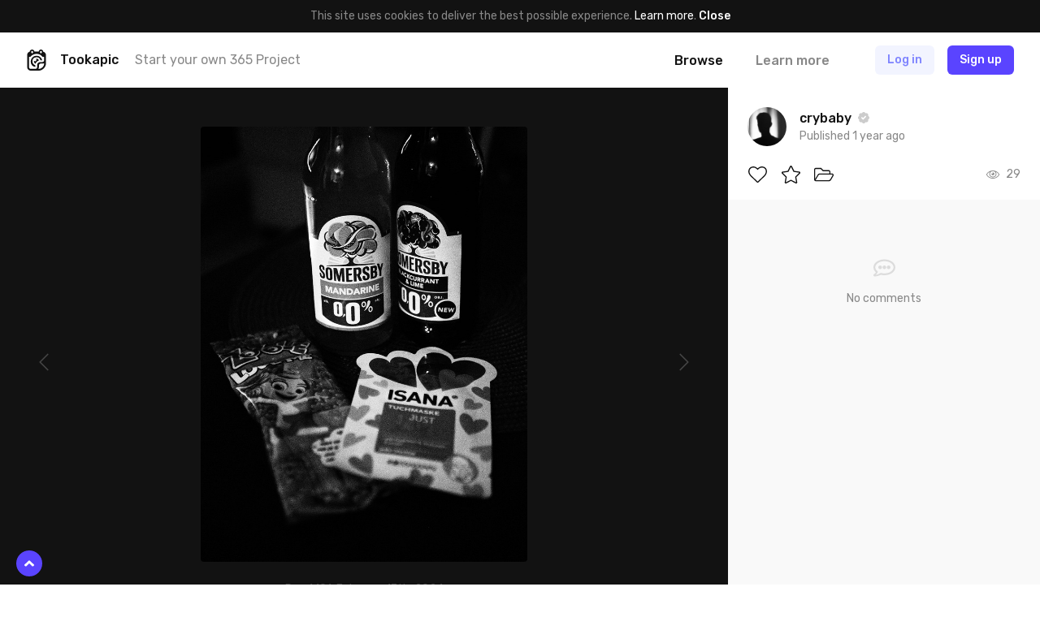

--- FILE ---
content_type: text/html; charset=UTF-8
request_url: https://tookapic.com/photos/942025
body_size: 16132
content:
<!DOCTYPE html>
<html lang="en">
<head>
    <meta charset="utf-8">
<meta name="viewport" content="width=device-width, initial-scale=1, shrink-to-fit=no, user-scalable=no">
<meta name="csrf-token" content="1aaoOGnKHmvocaO33FZuQJaqWyt2if8Ix0dOAGZD" data-turbolinks-track="reload">
<meta name="turbolinks-cache-control" content="no-preview">
<meta name="google-site-verification" content="KBUFbnvGB1P_2RzMxYMkr_d1QdwX5grbdhFq_Uz00i0">
<meta name="turbolinks-auth-reload" content="no" data-turbolinks-track="reload">


            <title>Przeklęte różowe polo - Photo by crybaby - Tookapic</title>
    
<link href="/css/app.css?id=01e94ab705d9e743e99d" rel="stylesheet" data-turbolinks-track="reload">
<link href="https://fonts.googleapis.com/css?family=Rubik:400,500&subset=latin-ext" rel="stylesheet">

<link rel="icon" type="image/x-icon" href="https://tookapic.com/img/favicon@2x.ico" sizes="32x32">
<link rel="icon" type="image/x-icon" href="https://tookapic.com/img/favicon.ico" sizes="16x16">

    <script src="https://cdn.paddle.com/paddle/paddle.js" defer></script>


    <!-- Anti-flicker snippet (recommended)  -->
    <style>.async-hide { opacity: 0 !important} </style>
    <script>(function(a,s,y,n,c,h,i,d,e){s.className+=' '+y;h.start=1*new Date;
    h.end=i=function(){s.className=s.className.replace(RegExp(' ?'+y),'')};
    (a[n]=a[n]||[]).hide=h;setTimeout(function(){i();h.end=null},c);h.timeout=c;
    })(window,document.documentElement,'async-hide','dataLayer',4000,
    {'GTM-T9372ZC':true});</script>

    <script>
        (function(w,d,s,l,i){w[l]=w[l]||[];w[l].push({'gtm.start':
        new Date().getTime(),event:'gtm.js'});var f=d.getElementsByTagName(s)[0],
        j=d.createElement(s),dl=l!='dataLayer'?'&l='+l:'';j.async=true;j.src=
        'https://www.googletagmanager.com/gtm.js?id='+i+dl;f.parentNode.insertBefore(j,f);
        })(window,document,'script','dataLayer','GTM-T9372ZC');
    </script>

            <script>
            !function(f,b,e,v,n,t,s)
            {if(f.fbq)return;n=f.fbq=function(){n.callMethod?
            n.callMethod.apply(n,arguments):n.queue.push(arguments)};
            if(!f._fbq)f._fbq=n;n.push=n;n.loaded=!0;n.version='2.0';
            n.queue=[];t=b.createElement(e);t.async=!0;
            t.src=v;s=b.getElementsByTagName(e)[0];
            s.parentNode.insertBefore(t,s)}(window, document,'script',
            'https://connect.facebook.net/en_US/fbevents.js');

            fbq('init', '302934700288259');
        </script>

        <noscript>
            <img height="1" width="1" style="display:none" src="https://www.facebook.com/tr?id=302934700288259&ev=PageView&noscript=1">
        </noscript>
    
    <script src="//d2wy8f7a9ursnm.cloudfront.net/v5/bugsnag.min.js"></script>

    <script>
        if (typeof bugsnag !== 'undefined') {
            window.bugsnagClient = bugsnag({
                apiKey: '874dd821fbdef98843e77a953342670f',
                autoNotify: false,
                collectUserIp: false,
                releaseStage: 'production'
            });
        }
    </script>

<script src="/js/manifest.js?id=3c768977c2574a34506e" data-turbolinks-track="reload" defer></script>
<script src="/js/vendor.js?id=a7a665e0fbce65ab1834" data-turbolinks-track="reload" defer></script>
<script src="/js/app.js?id=220e82b48feb9c3eb6f3" data-turbolinks-track="reload" data-turbolinks-suppress-warning defer></script>

    <meta property="fb:app_id" content="1498547743710407">

    
    <meta name="description" content="Przeklęte różowe polo is a photo by crybaby - it’s a part of crybaby’s photo journal.">

    <meta property="og:title" content="Przeklęte różowe polo">
    <meta property="og:description" content="Przeklęte różowe polo is a photo by crybaby - it’s a part of crybaby’s photo journal.">

            <meta property="og:image" content="https://cdn.tookapic.com/photos/2024/49/U/3/U3PCGF5oqvwIIO0MrOaRMtcT68vluDxMYVOx1A3d.jpg?q=80&amp;sharp=7&amp;w=1540&amp;s=f59347a5e5f24df584694ae27d2f3470">
        <meta property="og:image:width" content="1540">
        <meta property="og:image:height" content="2053">
    
    <meta property="og:url" content="https://tookapic.com/photos/942025">
    <meta property="og:type" content="website">

    <meta name="twitter:card" content="summary_large_image">
    <meta name="twitter:site" content="@tookapicapp">

            <link rel="prev" href="https://tookapic.com/photos/941809">
    
            <link rel="next" href="https://tookapic.com/photos/942026">
    
            <meta name="robots" content="noindex, follow">
    
<link rel="manifest" href="https://tookapic.com/manifest.json">
<meta name="theme-color" content="#ffffff">

<meta name="mobile-web-app-capable" content="yes">
<meta name="application-name" content="Tookapic">
<link rel="icon" sizes="180x180" href="/img/icons/180x180.png">

<meta name="apple-mobile-web-app-capable" content="yes">
<meta name="apple-mobile-web-app-status-bar-style" content="default">
<meta name="apple-mobile-web-app-title" content="Tookapic">
<link rel="apple-touch-icon" href="/img/icons/180x180.png">

<link href="/img/splashscreens/640x1136.png" media="(device-width: 320px) and (device-height: 568px) and (-webkit-device-pixel-ratio: 2)" rel="apple-touch-startup-image">
<link href="/img/splashscreens/750x1334.png" media="(device-width: 375px) and (device-height: 667px) and (-webkit-device-pixel-ratio: 2)" rel="apple-touch-startup-image">
<link href="/img/splashscreens/1242x2208.png" media="(device-width: 621px) and (device-height: 1104px) and (-webkit-device-pixel-ratio: 3)" rel="apple-touch-startup-image">
<link href="/img/splashscreens/1125x2436.png" media="(device-width: 375px) and (device-height: 812px) and (-webkit-device-pixel-ratio: 3)" rel="apple-touch-startup-image">
<link href="/img/splashscreens/828x1792.png" media="(device-width: 414px) and (device-height: 896px) and (-webkit-device-pixel-ratio: 2)" rel="apple-touch-startup-image">
<link href="/img/splashscreens/1242x2688.png" media="(device-width: 414px) and (device-height: 896px) and (-webkit-device-pixel-ratio: 3)" rel="apple-touch-startup-image">
<link href="/img/splashscreens/1536x2048.png" media="(device-width: 768px) and (device-height: 1024px) and (-webkit-device-pixel-ratio: 2)" rel="apple-touch-startup-image">
<link href="/img/splashscreens/1668x2224.png" media="(device-width: 834px) and (device-height: 1112px) and (-webkit-device-pixel-ratio: 2)" rel="apple-touch-startup-image">
<link href="/img/splashscreens/1668x2388.png" media="(device-width: 834px) and (device-height: 1194px) and (-webkit-device-pixel-ratio: 2)" rel="apple-touch-startup-image">
<link href="/img/splashscreens/2048x2732.png" media="(device-width: 1024px) and (device-height: 1366px) and (-webkit-device-pixel-ratio: 2)" rel="apple-touch-startup-image">

<meta name="msapplication-TileColor" content="#ffffff">
<meta name="msapplication-TileImage" content="/img/icons/180x180.png">

<script>
    if ('serviceWorker' in navigator) {
        navigator.serviceWorker.register('/serviceworker.js', { scope: '.' }).then(function () {
            //
        }, function () {
            //
        })
    }
</script>
</head>
<body class="bg-white text-grey-53 font-sans text-16 leading-normal antialiased auth-guest locale-en env-production page-stories-show" data-controller="lazyload ui gtm">
    
    <div class="px-16 py-10 bg-black text-14 leading-md text-center" data-controller="cookie">
        
        <span>
            This site uses cookies to deliver the best possible experience. <a href="/privacy" class="text-white">Learn more</a>.        </span>

        
        <button type="button" class="button-reset text-white hover:underline font-medium" data-action="click->cookie#close">
            Close        </button>
    </div>

            <div class="container navbar bg-white px-0 md:px-32 z-60 shadow-navbar sticky pin-t md:relative md:shadow-none" data-controller="navbar " id="top">
    
    <div class="bg-black shadow-navbar pin-t pin-x absolute hidden lg:hidden z-1" data-target="navbar.menu">
        <div class="container px-0 flex items-center shadow-navbar-inner">
            
            <button type="button" class="button-reset py-20 text-white text-24 leading-none lg:hidden text-center w-64" data-action="click->navbar#toggle">
                <svg class="icon" xmlns="http://www.w3.org/2000/svg" viewBox="0 0 320 512"><path d="M193.94 256L296.5 153.44l21.15-21.15c3.12-3.12 3.12-8.19 0-11.31l-22.63-22.63c-3.12-3.12-8.19-3.12-11.31 0L160 222.06 36.29 98.34c-3.12-3.12-8.19-3.12-11.31 0L2.34 120.97c-3.12 3.12-3.12 8.19 0 11.31L126.06 256 2.34 379.71c-3.12 3.12-3.12 8.19 0 11.31l22.63 22.63c3.12 3.12 8.19 3.12 11.31 0L160 289.94 262.56 392.5l21.15 21.15c3.12 3.12 8.19 3.12 11.31 0l22.63-22.63c3.12-3.12 3.12-8.19 0-11.31L193.94 256z"/></svg>            </button>

            
            <form method="GET" action="https://tookapic.com/search/photos" accept-charset="UTF-8" class="flex-grow py-16 pr-16" data-controller="search" data-action="submit-&gt;search#onEnterPress">
                <div class="relative">
                    <input type="search" name="q" class="block input input--pill input--invert pl-40" autocomplete="off" data-target="search.queryField" data-action="keyup->search#onKeyUp focus->search#onFocus" value="">

                    <svg class="icon absolute text-14 pin-l pin-y pin-t-center ml-16 text-grey-27" xmlns="http://www.w3.org/2000/svg" viewBox="0 0 512 512"><path d="M508.5 468.9L387.1 347.5c-2.3-2.3-5.3-3.5-8.5-3.5h-13.2c31.5-36.5 50.6-84 50.6-136C416 93.1 322.9 0 208 0S0 93.1 0 208s93.1 208 208 208c52 0 99.5-19.1 136-50.6v13.2c0 3.2 1.3 6.2 3.5 8.5l121.4 121.4c4.7 4.7 12.3 4.7 17 0l22.6-22.6c4.7-4.7 4.7-12.3 0-17zM208 368c-88.4 0-160-71.6-160-160S119.6 48 208 48s160 71.6 160 160-71.6 160-160 160z"/></svg>
                    <div class="search-dropdown bg-white rounded shadow-popover absolute pin-x pin-t-full mt-8 overflow-hidden hidden z-50" data-target="search.suggestions">
                        <div>
                            <a href="https://tookapic.com/search/photos" class="search-dropdown__category button-reset block w-full text-grey-53 hover:no-underline hover:bg-grey-96 py-6 px-16 flex items-center is-selected" data-target="search.category" data-url="https://tookapic.com/search/photos" data-link>
                                <svg class="icon text-14 w-16 mr-8 text-black" xmlns="http://www.w3.org/2000/svg" viewBox="0 0 384 512"><path d="M369.9 97.9L286 14C277 5 264.8-.1 252.1-.1H48C21.5 0 0 21.5 0 48v416c0 26.5 21.5 48 48 48h288c26.5 0 48-21.5 48-48V131.9c0-12.7-5.1-25-14.1-34zM332.1 128H256V51.9l76.1 76.1zM48 464V48h160v104c0 13.3 10.7 24 24 24h104v288H48zm32-48h224V288l-23.5-23.5c-4.7-4.7-12.3-4.7-17 0L176 352l-39.5-39.5c-4.7-4.7-12.3-4.7-17 0L80 352v64zm48-240c-26.5 0-48 21.5-48 48s21.5 48 48 48 48-21.5 48-48-21.5-48-48-48z"/></svg>
                                Search Photos                            </a><!-- /.search-dropdown__category -->
                        </div>

                        <div class="border-t border-grey-90">
                            <a href="https://tookapic.com/search/users" class="search-dropdown__category button-reset block w-full text-grey-53 hover:no-underline hover:bg-grey-96 py-6 px-16 flex items-center " data-target="search.category" data-url="https://tookapic.com/search/users" data-link>
                                <svg class="icon text-14 w-16 mr-8 text-black" xmlns="http://www.w3.org/2000/svg" viewBox="0 0 448 512"><path d="M343.585 224.258C359.218 200.995 368 173.249 368 144 368 64.455 303.513 0 224 0 144.455 0 80 64.487 80 144c0 29.156 8.736 56.926 24.415 80.258C46.277 228.121 0 276.449 0 336v104c0 39.701 32.299 72 72 72h304c39.701 0 72-32.299 72-72V336c0-59.524-46.251-107.878-104.415-111.742zM224 48c53.019 0 96 42.981 96 96s-42.981 96-96 96-96-42.981-96-96 42.981-96 96-96zm176 392c0 13.255-10.745 24-24 24H72c-13.255 0-24-10.745-24-24V336c0-35.346 28.654-64 64-64h45.987a144.076 144.076 0 0 0 132.025 0H336c35.346 0 64 28.654 64 64v104z"/></svg>
                                Search People                            </a><!-- /.search-dropdown__category -->
                        </div>

                        <div class="border-t border-grey-90">
                            <a href="https://tookapic.com/search/galleries" class="search-dropdown__category button-reset block w-full text-grey-53 hover:no-underline hover:bg-grey-96 py-6 px-16 flex items-center " data-target="search.category" data-url="https://tookapic.com/search/galleries" data-link>
                                <svg class="icon text-14 w-16 mr-8 text-black" xmlns="http://www.w3.org/2000/svg" viewBox="0 0 576 512"><path d="M527.943 224H480v-48c0-26.51-21.49-48-48-48H272l-64-64H48C21.49 64 0 85.49 0 112v288c0 26.51 21.49 48 48 48h400a48.001 48.001 0 0 0 40.704-22.56l79.942-128c19.948-31.917-3.038-73.44-40.703-73.44zM54 112h134.118l64 64H426a6 6 0 0 1 6 6v42H152a48 48 0 0 0-41.098 23.202L48 351.449V117.993A5.993 5.993 0 0 1 54 112zm394 288H72l77.234-128H528l-80 128z"/></svg>
                                Search Galleries                            </a><!-- /.search-dropdown__category -->
                        </div>

                        <div class="border-t border-grey-90">
                            <a href="https://tookapic.com/search/talks" class="search-dropdown__category button-reset block w-full text-grey-53 hover:no-underline hover:bg-grey-96 py-6 px-16 flex items-center " data-target="search.category" data-url="https://tookapic.com/search/talks" data-link>
                                <svg class="icon text-14 w-16 mr-8 text-black" xmlns="http://www.w3.org/2000/svg" viewBox="0 0 576 512"><path d="M574.507 443.86c-5.421 21.261-24.57 36.14-46.511 36.14-32.246 0-66.511-9.99-102.1-29.734-50.64 11.626-109.151 7.877-157.96-13.437 41.144-2.919 80.361-12.339 116.331-28.705 16.322-1.22 32.674-4.32 48.631-9.593C454.404 412.365 490.663 432 527.996 432c-32-17.455-43.219-38.958-46.159-58.502 25.443-18.848 46.159-47.183 46.159-81.135 0-10.495-2.383-21.536-7.041-32.467 7.405-25.93 8.656-50.194 5.185-73.938 32.164 30.461 49.856 69.128 49.856 106.405 0 33.893-12.913 65.047-34.976 91.119 2.653 2.038 5.924 4.176 9.962 6.378 19.261 10.508 28.947 32.739 23.525 54zM240.002 80C117.068 80 48.004 152.877 48.004 210.909c0 38.196 24.859 70.072 55.391 91.276-3.527 21.988-16.991 46.179-55.391 65.815 44.8 0 88.31-22.089 114.119-37.653 25.52 7.906 51.883 11.471 77.879 11.471C362.998 341.818 432 268.976 432 210.909 432 152.882 362.943 80 240.002 80m0-48C390.193 32 480 126.026 480 210.909c0 22.745-6.506 46.394-18.816 68.391-11.878 21.226-28.539 40.294-49.523 56.674-21.593 16.857-46.798 30.045-74.913 39.197-29.855 9.719-62.405 14.646-96.746 14.646-24.449 0-48.34-2.687-71.292-8.004C126.311 404.512 85.785 416 48.004 416c-22.18 0-41.472-15.197-46.665-36.761-5.194-21.563 5.064-43.878 24.811-53.976 7.663-3.918 13.324-7.737 17.519-11.294-7.393-7.829-13.952-16.124-19.634-24.844C8.09 264.655.005 238.339.005 210.909.005 126.259 89.508 32 240.002 32z"/></svg>
                                Search Talks                            </a><!-- /.search-dropdown__category -->
                        </div>
                    </div>
                </div>
            </form>
        </div>

        <div class="container px-24 py-12 flex flex-col">
                            
                <a href="https://tookapic.com" class="py-4 text-white font-medium">
                    What is Tookapic?                </a>

                <a href="https://tookapic.com/pages/upgrade" class="py-4 text-white font-medium">
                    Pricing                </a>

                <a href="https://tookapic.com/photos" class="mt-16 py-4 text-grey-53">
                    Browse photos                </a>

                <a href="https://tookapic.com/galleries" class="py-4 text-grey-53">
                    Browse galleries                </a>

                <a href="https://tookapic.com/talks" class="py-4 text-grey-53">
                    Community                </a>
                    </div>
    </div>

    
    <div class="flex items-center justify-between md:hidden">
    
    <button type="button" class="button-reset py-20 text-black text-24 leading-none text-center w-64" data-action="click->navbar#toggle">
        <svg class="icon" xmlns="http://www.w3.org/2000/svg" viewBox="0 0 448 512"><path d="M442 114H6a6 6 0 0 1-6-6V84a6 6 0 0 1 6-6h436a6 6 0 0 1 6 6v24a6 6 0 0 1-6 6zm0 160H6a6 6 0 0 1-6-6v-24a6 6 0 0 1 6-6h436a6 6 0 0 1 6 6v24a6 6 0 0 1-6 6zm0 160H6a6 6 0 0 1-6-6v-24a6 6 0 0 1 6-6h436a6 6 0 0 1 6 6v24a6 6 0 0 1-6 6z"/></svg>    </button>

            
        <div class="flex-grow"></div>

        
        <a href="https://tookapic.com/auth/login" class="flex-none button button--secondary mr-8">
            Log in        </a>

        
        <a href="https://tookapic.com/auth/register" class="flex-none button button--primary mr-16">
            Sign up        </a>
    </div>

    
    <div class="hidden md:flex items-center py-16">
    
    <a href="https://tookapic.com" class="flex-none text-black">
        <svg class="icon text-26" height="32" viewBox="0 0 32 32" width="32" xmlns="http://www.w3.org/2000/svg"><path d="m19.543 31.998h-12.424c-2.934 0-5.338-2.372-5.338-5.275v-18.418c0-2.434 1.561-4.464 3.871-5.025.125-1.81 1.686-3.247 3.527-3.247 1.81 0 3.34 1.218 3.559 2.934h6.524c.219-1.716 1.592-2.965 3.403-2.965 1.872 0 3.246 1.467 3.402 3.278 2.31.561 4.152 2.622 4.152 5.057v12.985c0 5.276-5.338 10.676-10.676 10.676zm0-2.685c3.902 0 7.991-3.995 7.991-7.835v-.842c-.811.53-1.717.686-2.653.686h-2.653s-2.685.156-2.685 2.778v2.623c0 .905-.343 1.779-.874 2.59zm-8.865-25.783c0-.749-.593-1.31-1.343-1.31-.717 0-1.342.561-1.342 1.31v.874c0 .718.625 1.311 1.342 1.311.75 0 1.343-.593 1.343-1.31zm13.298 0c0-.749-.593-1.31-1.311-1.31-.75 0-1.343.561-1.343 1.31v.874c0 .718.593 1.311 1.343 1.311.717 0 1.31-.593 1.31-1.31v-.875zm3.558 7.43h-2.466a11.612 11.612 0 0 0 -18.23 0h-2.372v15.7c0 1.436 1.186 2.653 2.653 2.653h7.117s2.654.032 2.654-2.59v-3.497c0-2.622 2.653-4.276 5.338-4.276h2.653c2.653 0 2.653-2.653 2.653-2.653v-5.338zm-5.619 5.338a6.18 6.18 0 0 0 -12.143 1.685c0 2.747 1.873 5.12 4.464 5.869v2.715a8.803 8.803 0 0 1 -7.117-8.584 8.834 8.834 0 0 1 17.45-1.685zm-9.926 1.685c0-.374.093-.718.187-1.061a1.998 1.998 0 0 0 3.59-1.155c0-.656-.312-1.218-.812-1.592a3.996 3.996 0 0 1 4.776 2.372c-2.622.78-4.65 2.685-5.275 5.057-1.436-.593-2.466-1.998-2.466-3.62z"/></svg>    </a>

            <div class="w-full ml-16 mr-8 flex items-center min-w-0">
            <div class="text-black font-medium">
                Tookapic
            </div>

            <div class="hidden lg:block ml-20 truncate">
                <a href="https://tookapic.com/auth/register" class="text-inherit">
                    Start your own 365 Project                </a>
            </div>
        </div>
    
    
    <div class="flex flex-none items-center -mx-16">
                    
            <div class="ml-8" data-controller="dropdown">
                 <a href="https://tookapic.com/photos" class="block py-4 px-16 leading-sm font-medium text-black hover:no-underline" data-target="dropdown.trigger" data-action="dropdown#toggle">
                    Browse                </a>

                <div class="absolute z-50 bg-black-95 rounded whitespace-no-wrap min-w-128 shadow-sm hidden" data-target="dropdown.menu">
    <div class="flex flex-col text-left py-12 text-16 leading-lg">
    <a href="https://tookapic.com/photos" class="px-28 lg:px-16 py-8 lg:py-1 hover:no-underline hover:bg-white-15 text-white font-medium hover:no-underline ">
    Photos
</a>

                        <a href="https://tookapic.com/galleries" class="px-28 lg:px-16 py-8 lg:py-1 hover:no-underline hover:bg-white-15 text-white hover:no-underline ">
    Galleries
</a>

                        <a href="https://tookapic.com/talks" class="px-28 lg:px-16 py-8 lg:py-1 hover:no-underline hover:bg-white-15 text-white hover:no-underline ">
    Community
</a>
</div>
</div>
            </div>

            
            <a href="https://tookapic.com" class="block py-4 px-16 ml-8 leading-sm font-medium text-grey-53 hover:text-black hover:no-underline">
                Learn more            </a>
            </div>

    
    <div class="flex flex-none items-center justify-start ml-32 lg:ml-24 lg:ml-48 flex-grow">
                    <a href="https://tookapic.com/auth/login" class="button button--secondary hidden sm:block md:ml-8 mr-16">
                Log in            </a>

            <a href="https://tookapic.com/auth/login" class="leading-xl sm:hidden mr-24">
                <svg class="icon text-22 align-middle text-black" xmlns="http://www.w3.org/2000/svg" viewBox="0 0 448 512"><path d="M331.328 240C355.031 213.566 368 179.781 368 144 368 64.417 303.596 0 224 0 144.417 0 80 64.404 80 144c0 35.781 12.969 69.566 36.672 96C44.863 240 0 293.844 0 352v116c0 24.262 19.738 44 44 44h360c24.262 0 44-19.738 44-44V352c0-58.421-45.117-112-116.672-112zM224 32c61.856 0 112 50.144 112 112s-50.144 112-112 112-112-50.144-112-112S162.144 32 224 32zm192 436c0 6.627-5.373 12-12 12H44c-6.627 0-12-5.373-12-12V352c0-44.183 35.817-80 80-80h45.898c41.196 21.333 90.958 21.359 132.204 0H336c44.183 0 80 35.817 80 80v116z"/></svg>            </a>

            <a href="https://tookapic.com/auth/register" class="button button--primary">
                Sign up            </a><!-- /.button -->
            </div>
</div>

    
    </div><!-- /.navbar -->
    
    
         <div class="story lg:flex" data-controller="comments story story-galleries translations" data-commentable="story:942025" data-story-id="942025" data-action="gallery:success->story#reloadGalleries">
        
        <div class="shadow-navbar flex justify-between items-center lg:hidden px-16 md:px-32 py-8 md:py-16 relative z-1">
            
            <div class="flex items-center min-w-0">
                
                <div class="flex-none">
                    <div class="avatar">
                        <img src="data:image/svg+xml;charset=utf-8,%3Csvg xmlns%3D'http%3A%2F%2Fwww.w3.org%2F2000%2Fsvg' width%3D'32' height%3D'32'%2F%3E" width="32" height="32" alt="" class="avatar__photo" data-src="https://cdn.tookapic.com/avatars/2024/279/i/v/ivEyGTxNaYWPSjMZn97jlZlMcTEIyKvxtoe9Kh5l.jpg?fit=crop-center&amp;h=128&amp;q=85&amp;sharp=3&amp;w=128&amp;s=e974a942c754fc660ac1bf9720cf6639" data-target="lazyload.image" data-default-src="https://tookapic.com/img/avatars/default.svg">
                    </div><!-- /.avatar -->
                </div>

                
                <div class="ml-16 min-w-0 truncate">
                    <a href="https://tookapic.com/crybaby" class="font-medium text-black block text-14 leading-md">
                        <span class="block truncate">crybaby</span>
                    </a>
                </div>

                
                                    <div class="flex-none leading-none ml-8" >
                        <svg class="icon text-14 text-grey-80" xmlns="http://www.w3.org/2000/svg" viewBox="0 0 512 512"><path d="M512 256c0-37.7-23.7-69.9-57.1-82.4 14.7-32.4 8.8-71.9-17.9-98.6-26.7-26.7-66.2-32.6-98.6-17.9C325.9 23.7 293.7 0 256 0s-69.9 23.7-82.4 57.1c-32.4-14.7-72-8.8-98.6 17.9-26.7 26.7-32.6 66.2-17.9 98.6C23.7 186.1 0 218.3 0 256s23.7 69.9 57.1 82.4c-14.7 32.4-8.8 72 17.9 98.6 26.6 26.6 66.1 32.7 98.6 17.9 12.5 33.3 44.7 57.1 82.4 57.1s69.9-23.7 82.4-57.1c32.6 14.8 72 8.7 98.6-17.9 26.7-26.7 32.6-66.2 17.9-98.6 33.4-12.5 57.1-44.7 57.1-82.4zm-144.8-44.25L236.16 341.74c-4.31 4.28-11.28 4.25-15.55-.06l-75.72-76.33c-4.28-4.31-4.25-11.28.06-15.56l26.03-25.82c4.31-4.28 11.28-4.25 15.56.06l42.15 42.49 97.2-96.42c4.31-4.28 11.28-4.25 15.55.06l25.82 26.03c4.28 4.32 4.26 11.29-.06 15.56z"/></svg>                    </div>
                            </div>

            
            <div class="ml-16 flex items-center flex-none text-12 leading-sm">
                
                
                <time datetime="2024-02-18T18:46:35+00:00" title="2024-02-18T18:46:35+00:00">
                                            <span class="sm:hidden">
                            Feb 18th, 2024
                        </span>

                        <span class="hidden sm:block">
                            February 18th, 2024
                        </span>
                                    </time>
            </div>
        </div>

        
        <div class="flex-grow lg:overflow-y-scroll" data-controller="lazyload" data-lazyload-root-selector="#story-details" id="story-details">
            <div class="bg-black lg:py-48">
                <div class="flex justify-between items-stretch">
                    
                    <div class="flex-none hidden lg:flex items-center">
                                                    <a href="https://tookapic.com/photos/942026" class="flex items-center text-grey-27 hover:text-grey-53 text-24 leading-none p-48 h-full" data-shortcut="left">
                                <svg class="icon" xmlns="http://www.w3.org/2000/svg" viewBox="0 0 256 512"><path d="M238.475 475.535l7.071-7.07c4.686-4.686 4.686-12.284 0-16.971L50.053 256 245.546 60.506c4.686-4.686 4.686-12.284 0-16.971l-7.071-7.07c-4.686-4.686-12.284-4.686-16.97 0L10.454 247.515c-4.686 4.686-4.686 12.284 0 16.971l211.051 211.05c4.686 4.686 12.284 4.686 16.97-.001z"/></svg>                            </a>
                                            </div>

                    
                    <div class="container w-full p-0 text-center">
                        
                        <div class="story__photo text-center">
                            <div class="lg:inline-block align-top md:rounded overflow-hidden relative " style="background: #0E0E0E;">
                                                                    
                                    <img src="data:image/svg+xml;charset=utf-8,%3Csvg xmlns%3D'http%3A%2F%2Fwww.w3.org%2F2000%2Fsvg' width%3D'770' height%3D'1027'%2F%3E" width="770" height="1027" alt="" class="w-full lg:w-auto align-top cursor-zoom-in" data-src="https://cdn.tookapic.com/photos/2024/49/U/3/U3PCGF5oqvwIIO0MrOaRMtcT68vluDxMYVOx1A3d.jpg?q=90&amp;sharp=3&amp;w=770&amp;s=6c792d154562f08e6168a38efa053de1|https://cdn.tookapic.com/photos/2024/49/U/3/U3PCGF5oqvwIIO0MrOaRMtcT68vluDxMYVOx1A3d.jpg?q=80&amp;sharp=7&amp;w=1540&amp;s=f59347a5e5f24df584694ae27d2f3470" data-target="lazyload.image" data-controller="modal-trigger" data-selector="[data-modal='story.lightbox']">

                                    
                                                                                                                                                                            </div>
                        </div><!-- /.story__photo -->

                        <div class="hidden lg:block mt-24 text-14 leading-md text-grey-27">
                                                            Day 1,101, February 17th, 2024                                                    </div>
                    </div><!-- /.container -->

                    
                    <div class="flex-none hidden lg:flex items-center">
                                                    <a href="https://tookapic.com/photos/941809" class="flex items-center text-grey-27 hover:text-grey-53 text-24 leading-none p-48 h-full" data-shortcut="right">
                                <svg class="icon" xmlns="http://www.w3.org/2000/svg" viewBox="0 0 256 512"><path d="M17.525 36.465l-7.071 7.07c-4.686 4.686-4.686 12.284 0 16.971L205.947 256 10.454 451.494c-4.686 4.686-4.686 12.284 0 16.971l7.071 7.07c4.686 4.686 12.284 4.686 16.97 0l211.051-211.05c4.686-4.686 4.686-12.284 0-16.971L34.495 36.465c-4.686-4.687-12.284-4.687-16.97 0z"/></svg>                            </a>
                                            </div>
                </div>

                
                <div class="lg:mt-48 overflow-x-auto hide-scrollbar">
                    <div class="flex md:justify-center -mx-4 md:-mx-12 py-16 lg:py-0 text-center">
    
    <div class="group flex-none content-box w-72 pl-16 pr-4 md:px-12">
        <div class="overflow-hidden rounded-2">
                            <div class=" lg:opacity-50 group-hover:opacity-100 transition-opacity" style="background: #BDBDBD;">
    <a href="https://tookapic.com/photos/941809" class="block relative overflow-hidden">
                    
                            <img src="data:image/svg+xml;charset=utf-8,%3Csvg xmlns%3D'http%3A%2F%2Fwww.w3.org%2F2000%2Fsvg' width%3D'225' height%3D'300'%2F%3E" width="225" height="300" alt="" class="block w-full h-auto absolute pin-x pin-t-center lg:filter-grayscale group-hover:filter-none transition-filter" data-src="https://cdn.tookapic.com/photos/2024/47/c/N/cN6FSpIx3ucPk9q1bZu07wYfgbhGhhxe3NYaFlNF.jpg?h=300&amp;q=90&amp;sharp=5&amp;s=738f6fafef8df8f1e091f1f02559d3dd" data-target="lazyload.image">
                    
        <img src="data:image/svg+xml;charset=utf-8,%3Csvg xmlns%3D'http%3A%2F%2Fwww.w3.org%2F2000%2Fsvg' width%3D'72' height%3D'72'%2F%3E" width="72" height="72" alt="" class="block w-full h-auto invisible">
    </a>
</div>
                    </div>

        <div class="text-12 leading-sm truncate mt-16 lg:opacity-0 group-hover:opacity-100">
            Yesterday        </div>
    </div>

    
    <div class="group flex-none content-box w-72 px-4 md:px-12">
        <div class="overflow-hidden rounded-2">
                            <div class=" lg:opacity-50 group-hover:opacity-100 transition-opacity" style="background: #292929;">
    <a href="https://tookapic.com/photos/941400" class="block relative overflow-hidden">
                    
                            <img src="data:image/svg+xml;charset=utf-8,%3Csvg xmlns%3D'http%3A%2F%2Fwww.w3.org%2F2000%2Fsvg' width%3D'225' height%3D'300'%2F%3E" width="225" height="300" alt="" class="block w-full h-auto absolute pin-x pin-t-center lg:filter-grayscale group-hover:filter-none transition-filter" data-src="https://cdn.tookapic.com/photos/2024/42/A/e/AeElHGg8kry70ApwwSVKeyaZ9ZHCbzXqhyIc5AAc.jpg?h=300&amp;q=90&amp;sharp=5&amp;s=ce1acf13b01f45f2df628ff91bb3a2c6" data-target="lazyload.image">
                    
        <img src="data:image/svg+xml;charset=utf-8,%3Csvg xmlns%3D'http%3A%2F%2Fwww.w3.org%2F2000%2Fsvg' width%3D'72' height%3D'72'%2F%3E" width="72" height="72" alt="" class="block w-full h-auto invisible">
    </a>
</div>
                    </div>

        <div class="text-12 leading-sm truncate mt-16 lg:opacity-0 group-hover:opacity-100">
            Week        </div>
    </div>

    
    <div class="group flex-none content-box w-72 px-4 md:px-12">
        <div class="overflow-hidden rounded-2">
                            <div class=" lg:opacity-50 group-hover:opacity-100 transition-opacity" style="background: #3C3C3C;">
    <a href="https://tookapic.com/photos/939086" class="block relative overflow-hidden">
                    
                            <img src="data:image/svg+xml;charset=utf-8,%3Csvg xmlns%3D'http%3A%2F%2Fwww.w3.org%2F2000%2Fsvg' width%3D'225' height%3D'300'%2F%3E" width="225" height="300" alt="" class="block w-full h-auto absolute pin-x pin-t-center lg:filter-grayscale group-hover:filter-none transition-filter" data-src="https://cdn.tookapic.com/photos/2024/18/u/d/udevDUOQ8CR4ICsaLnZX0YjRwqcqZswMVKBzOOnM.jpg?h=300&amp;q=90&amp;sharp=5&amp;s=2b25a0787ad04a71ff86510498b50a5f" data-target="lazyload.image">
                    
        <img src="data:image/svg+xml;charset=utf-8,%3Csvg xmlns%3D'http%3A%2F%2Fwww.w3.org%2F2000%2Fsvg' width%3D'72' height%3D'72'%2F%3E" width="72" height="72" alt="" class="block w-full h-auto invisible">
    </a>
</div>
                    </div>

        <div class="text-12 leading-sm truncate mt-16 lg:opacity-0 group-hover:opacity-100">
            Month        </div>
    </div>

    
    <div class="group flex-none content-box w-72 px-4 md:px-12">
        <div class="overflow-hidden rounded-2">
                            <div class=" lg:opacity-50 group-hover:opacity-100 transition-opacity" style="background: #373737;">
    <a href="https://tookapic.com/photos/913651" class="block relative overflow-hidden">
                    
                            <img src="data:image/svg+xml;charset=utf-8,%3Csvg xmlns%3D'http%3A%2F%2Fwww.w3.org%2F2000%2Fsvg' width%3D'225' height%3D'300'%2F%3E" width="225" height="300" alt="" class="block w-full h-auto absolute pin-x pin-t-center lg:filter-grayscale group-hover:filter-none transition-filter" data-src="https://cdn.tookapic.com/photos/2023/49/s/G/sGIVMZMPBDqzMROb0lSjcuFuUqqfjrEGCgRdqXiF.jpg?h=300&amp;q=90&amp;sharp=5&amp;s=8d3db9d494272b1ecb1aaec7a645f075" data-target="lazyload.image">
                    
        <img src="data:image/svg+xml;charset=utf-8,%3Csvg xmlns%3D'http%3A%2F%2Fwww.w3.org%2F2000%2Fsvg' width%3D'72' height%3D'72'%2F%3E" width="72" height="72" alt="" class="block w-full h-auto invisible">
    </a>
</div>
                    </div>

        <div class="text-12 leading-sm truncate mt-16 lg:opacity-0 group-hover:opacity-100">
            1 year        </div>
    </div>

    
    <div class="group flex-none content-box w-72 px-4 md:px-12">
        <div class="overflow-hidden rounded-2">
                            <div class=" lg:opacity-50 group-hover:opacity-100 transition-opacity" style="background: #190E07;">
    <a href="https://tookapic.com/photos/886961" class="block relative overflow-hidden">
                    
                            <img src="data:image/svg+xml;charset=utf-8,%3Csvg xmlns%3D'http%3A%2F%2Fwww.w3.org%2F2000%2Fsvg' width%3D'400' height%3D'300'%2F%3E" width="400" height="300" alt="" class="block w-auto h-full max-w-none absolute pin-y pin-l-center lg:filter-grayscale group-hover:filter-none transition-filter" data-src="https://cdn.tookapic.com/photos/2022/49/9/P/9P68hoKCCyllD70yfqLF7F2fk1Wj87dx070ul6nq.jpg?h=300&amp;q=90&amp;sharp=5&amp;s=b1180c420e79a95b601f4ebee51cf830" data-target="lazyload.image">
                    
        <img src="data:image/svg+xml;charset=utf-8,%3Csvg xmlns%3D'http%3A%2F%2Fwww.w3.org%2F2000%2Fsvg' width%3D'72' height%3D'72'%2F%3E" width="72" height="72" alt="" class="block w-full h-auto invisible">
    </a>
</div>
                    </div>

        <div class="text-12 leading-sm truncate mt-16 lg:opacity-0 group-hover:opacity-100">
            2 years        </div>
    </div>

    
    <div class="group flex-none content-box w-72 pl-4 pr-16 md:px-12">
        <div class="overflow-hidden rounded-2">
                            <div class=" lg:opacity-50 group-hover:opacity-100 transition-opacity" style="background: #CDCDCD;">
    <a href="https://tookapic.com/photos/845221" class="block relative overflow-hidden">
                    
                            <img src="data:image/svg+xml;charset=utf-8,%3Csvg xmlns%3D'http%3A%2F%2Fwww.w3.org%2F2000%2Fsvg' width%3D'225' height%3D'300'%2F%3E" width="225" height="300" alt="" class="block w-full h-auto absolute pin-x pin-t-center lg:filter-grayscale group-hover:filter-none transition-filter" data-src="https://cdn.tookapic.com/photos/2021/49/P/M/PM9d1NfVpxFe6JlkEryuXof917l7LkLxBDFizNkE.jpg?h=300&amp;q=90&amp;sharp=5&amp;s=fe08908a688a631becbce67e2f05d3c8" data-target="lazyload.image">
                    
        <img src="data:image/svg+xml;charset=utf-8,%3Csvg xmlns%3D'http%3A%2F%2Fwww.w3.org%2F2000%2Fsvg' width%3D'72' height%3D'72'%2F%3E" width="72" height="72" alt="" class="block w-full h-auto invisible">
    </a>
</div>
                    </div>

        <div class="text-12 leading-sm truncate mt-16 lg:opacity-0 group-hover:opacity-100">
            3 years        </div>
    </div>
</div>
                </div>
            </div>

            <div class="container md:max-w-552 py-16 md:py-32 lg:py-48 relative shadow-footer md:shadow-none">
                
                <div class="flex lg:hidden items-center justify-between mb-16 lg:mb-24">
                    
                    <div class="flex items-center text-12 leading-sm lg:text-14 lg:leading-md">
                        
                                                    <div class="mr-8 text-grey-53">
                                Day 1,101                            </div>
                        
                        
                        <time class="lg:hidden" datetime="2024-02-17T22:31:50+00:00" title="2024-02-17T22:31:50+00:00">
                            <span class="sm:hidden">
                                Feb 17th, 2024
                            </span>

                            <span class="hidden sm:block">
                                February 17th, 2024
                            </span>
                        </time>
                    </div>

                    
                    <div class="flex lg:hidden">
                        <div class="flex items-center -mx-8">
    
            <div class="px-8 leading-none">
            <a href="https://tookapic.com/auth/register" class="inline-flex align-top" >
                <svg class="icon text-black text-22" xmlns="http://www.w3.org/2000/svg" viewBox="0 0 576 512"><path d="M403.7 24c-42.8 0-83.9 25.7-115.7 54.7C256.2 49.8 215.1 24 172.3 24 80.8 24 24 80.6 24 171.7c0 73.2 62.4 132.4 68.1 137.7l170.3 168.2c14.1 13.9 37.1 14 51.2 0l170.2-167.8.5-.5c15.9-15.5 67.7-71.1 67.7-137.6C552 80.6 495.2 24 403.7 24zm57.7 263L291.2 454.7c-1.8 1.8-4.5 1.8-6.3 0L114.3 286.4C85.8 259.6 56 214 56 171.7 56 98.2 98.4 56 172.3 56c45.1 0 85.4 37 115.7 67.4C303.8 107.6 351.7 56 403.7 56 477.6 56 520 98.2 520 171.7c0 42.4-28.2 85.2-58.6 115.3z"/></svg>            </a>
        </div>
    
    
            <div class="px-8 leading-none">
            <a href="https://tookapic.com/auth/register" class="inline-flex align-top" >
                <svg class="icon text-22 text-black" xmlns="http://www.w3.org/2000/svg" viewBox="0 0 576 512"><path d="M528.1 171.5L382 150.2 316.7 17.8c-11.7-23.6-45.6-23.9-57.4 0L194 150.2 47.9 171.5c-26.2 3.8-36.7 36.1-17.7 54.6l105.7 103-25 145.5c-4.5 26.3 23.2 46 46.4 33.7L288 439.6l130.7 68.7c23.2 12.2 50.9-7.4 46.4-33.7l-25-145.5 105.7-103c19-18.5 8.5-50.8-17.7-54.6zM405.8 317.9l27.8 162L288 403.5 142.5 480l27.8-162L52.5 203.1l162.7-23.6L288 32l72.8 147.5 162.7 23.6-117.7 114.8z"/></svg>            </a>
        </div>
    
    
    <div class="px-8 leading-none">
                    <a href="https://tookapic.com/auth/register" class="inline-flex align-top" >
                <svg class="icon text-22 text-black" xmlns="http://www.w3.org/2000/svg" viewBox="0 0 576 512"><path d="M527.95 224H480v-48c0-26.51-21.49-48-48-48H272l-64-64H48C21.49 64 0 85.49 0 112v288c0 26.51 21.49 48 48 48h385.057c28.068 0 54.135-14.733 68.599-38.84l67.453-112.464C588.24 264.812 565.285 224 527.95 224zM48 96h146.745l64 64H432c8.837 0 16 7.163 16 16v48H171.177c-28.068 0-54.135 14.733-68.599 38.84L32 380.47V112c0-8.837 7.163-16 16-16zm493.695 184.232l-67.479 112.464A47.997 47.997 0 0 1 433.057 416H44.823l82.017-136.696A48 48 0 0 1 168 256h359.975c12.437 0 20.119 13.568 13.72 24.232z"/></svg>            </a>
            </div>

    
    
    
    </div>
                    </div>
                </div>

                
                                    <div class="font-medium text-black mb-8 md:mb-16 ">
                                                    <h1 class="story__title text-14 md:text-16 lg:text-18 leading-normal" data-target="translations.title">
                                Przeklęte różowe polo
                            </h1><!-- /.story__title -->
                                            </div>
                
                
                                    <div class="wysiwyg wysiwyg--story mb-8 sm:mb-16" data-target="translations.body">
                        
                    </div><!-- /.wysiwyg -->
                
                
                
                <div class="flex lg:hidden flex-wrap -mx-8 text-12 leading-sm lg:text-14 lg:leading-md">
                    
                    
                    
                    
                    
                    
                    
                    <div class="flex lg:hidden items-center px-8">
                        <svg class="icon text-14 lg:text-16" xmlns="http://www.w3.org/2000/svg" viewBox="0 0 576 512"><path d="M569.354 231.631C512.969 135.948 407.808 72 288 72 168.14 72 63.004 135.994 6.646 231.63a47.999 47.999 0 0 0 0 48.739C63.032 376.053 168.192 440 288 440c119.86 0 224.996-63.994 281.354-159.631a48.002 48.002 0 0 0 0-48.738zM416 228c0 68.483-57.308 124-128 124s-128-55.517-128-124 57.308-124 128-124 128 55.517 128 124zm125.784 36.123C489.837 352.277 393.865 408 288 408c-106.291 0-202.061-56.105-253.784-143.876a16.006 16.006 0 0 1 0-16.247c29.072-49.333 73.341-90.435 127.66-115.887C140.845 158.191 128 191.568 128 228c0 85.818 71.221 156 160 156 88.77 0 160-70.178 160-156 0-36.411-12.833-69.794-33.875-96.01 53.76 25.189 98.274 66.021 127.66 115.887a16.006 16.006 0 0 1-.001 16.246zM224 224c0-10.897 2.727-21.156 7.53-30.137v.02c0 14.554 11.799 26.353 26.353 26.353 14.554 0 26.353-11.799 26.353-26.353s-11.799-26.353-26.353-26.353h-.02c8.981-4.803 19.24-7.53 30.137-7.53 35.346 0 64 28.654 64 64s-28.654 64-64 64-64-28.654-64-64z"/></svg>
                        <span class="ml-8">
                            29
                        </span>
                    </div>
                </div>

                
                <div class="hidden lg:block">
                    <div class="mt-24 md:mt-48 hidden" data-controller="content-loader" data-content-loader-url="https://tookapic.com/photos/942025/galleries?summary=1" data-target="story.galleries"></div>
                </div>

                
                <div class="hidden lg:block mt-48">
                    <div class="text-14 leading-md lg:text-18 lg:leading-sm text-black font-medium mb-16 lg:mb-24">
        EXIF data    </div>

    
    <div class="flex flex-wrap -mx-8 -my-8 lg:-my-12 break-words">
        
                    <div class="p-8 lg:py-12 w-1/2 md:w-1/3">
                <div class="text-12 lg:text-14 leading-md lg:mb-8">
                    Brand                </div>

                <div class="text-14 lg:text-16 text-black">
                    OLYMPUS CORPORATION
                </div>
            </div>
        
        
                    <div class="p-8 lg:py-12 w-1/2 md:w-1/3">
                <div class="text-12 lg:text-14 leading-md lg:mb-8">
                    Model                </div>

                <div class="text-14 lg:text-16 text-black">
                    E-M10MarkII
                </div>
            </div>
        
        
                    <div class="p-8 lg:py-12 w-1/2 md:w-1/3">
                <div class="text-12 lg:text-14 leading-md lg:mb-8">
                    Aperture                </div>

                <div class="text-14 lg:text-16 text-black">
                    ƒ/1.7
                </div>
            </div>
        
        
                    <div class="p-8 lg:py-12 w-1/2 md:w-1/3">
                <div class="text-12 lg:text-14 leading-md lg:mb-8">
                    Focal length                </div>

                <div class="text-14 lg:text-16 text-black">
                    25mm
                </div>
            </div>
        
        
                    <div class="p-8 lg:py-12 w-1/2 md:w-1/3">
                <div class="text-12 lg:text-14 leading-md lg:mb-8">
                    Shutter speed                </div>

                <div class="text-14 lg:text-16 text-black">
                    1/80s
                </div>
            </div>
        
        
                    <div class="p-8 lg:py-12 w-1/2 md:w-1/3">
                <div class="text-12 lg:text-14 leading-md lg:mb-8">
                    ISO                </div>

                <div class="text-14 lg:text-16 text-black">
                    1600
                </div>
            </div>
            </div>
                </div>
            </div><!-- /.container -->
        </div>

        
        <div class="flex-none lg:w-384 lg:flex flex-col lg:overflow-hidden">
            
            <div class="flex-none relative p-16 md:p-24 story__meta z-1 hidden lg:block" data-target="story.meta">
                <div class="flex items-center">
                    
                    <div class="flex-none">
                        <div class="avatar" id="story-avatar-18763" data-turbolinks-permanent>
                            <img src="data:image/svg+xml;charset=utf-8,%3Csvg xmlns%3D'http%3A%2F%2Fwww.w3.org%2F2000%2Fsvg' width%3D'48' height%3D'48'%2F%3E" width="48" height="48" alt="" class="avatar__photo" data-src="https://cdn.tookapic.com/avatars/2024/279/i/v/ivEyGTxNaYWPSjMZn97jlZlMcTEIyKvxtoe9Kh5l.jpg?fit=crop-center&amp;h=128&amp;q=85&amp;sharp=3&amp;w=128&amp;s=e974a942c754fc660ac1bf9720cf6639" data-target="lazyload.image" data-default-src="https://tookapic.com/img/avatars/default.svg">
                        </div><!-- /.avatar -->
                    </div>

                    
                    <div class="ml-16 flex-grow min-w-0">
                        <div class="flex items-center">
                            
                            <div class="text-16 min-w-0">
                                <a href="https://tookapic.com/crybaby" class="text-black font-medium block truncate">
                                    <span class="block">crybaby</span>
                                </a>
                            </div>

                            
                                                            <div class="flex-none leading-none ml-8" >
                                    <svg class="icon text-14 text-grey-80" xmlns="http://www.w3.org/2000/svg" viewBox="0 0 512 512"><path d="M512 256c0-37.7-23.7-69.9-57.1-82.4 14.7-32.4 8.8-71.9-17.9-98.6-26.7-26.7-66.2-32.6-98.6-17.9C325.9 23.7 293.7 0 256 0s-69.9 23.7-82.4 57.1c-32.4-14.7-72-8.8-98.6 17.9-26.7 26.7-32.6 66.2-17.9 98.6C23.7 186.1 0 218.3 0 256s23.7 69.9 57.1 82.4c-14.7 32.4-8.8 72 17.9 98.6 26.6 26.6 66.1 32.7 98.6 17.9 12.5 33.3 44.7 57.1 82.4 57.1s69.9-23.7 82.4-57.1c32.6 14.8 72 8.7 98.6-17.9 26.7-26.7 32.6-66.2 17.9-98.6 33.4-12.5 57.1-44.7 57.1-82.4zm-144.8-44.25L236.16 341.74c-4.31 4.28-11.28 4.25-15.55-.06l-75.72-76.33c-4.28-4.31-4.25-11.28.06-15.56l26.03-25.82c4.31-4.28 11.28-4.25 15.56.06l42.15 42.49 97.2-96.42c4.31-4.28 11.28-4.25 15.55.06l25.82 26.03c4.28 4.32 4.26 11.29-.06 15.56z"/></svg>                                </div>
                            
                            
                                                    </div>

                        
                        <div class="text-14 leading-md truncate">
                            <time datetime="2024-02-18T18:46:35+00:00" title="2024-02-18T18:46:35+00:00">
                                Published 1 year ago                            </time>
                        </div>
                    </div>

                                    </div>

                <div class="flex items-center justify-between mt-24 -mb-4">
                    
                    <div class="flex items-center -mx-8">
    
            <div class="px-8 leading-none">
            <a href="https://tookapic.com/auth/register" class="inline-flex align-top" >
                <svg class="icon text-black text-22" xmlns="http://www.w3.org/2000/svg" viewBox="0 0 576 512"><path d="M403.7 24c-42.8 0-83.9 25.7-115.7 54.7C256.2 49.8 215.1 24 172.3 24 80.8 24 24 80.6 24 171.7c0 73.2 62.4 132.4 68.1 137.7l170.3 168.2c14.1 13.9 37.1 14 51.2 0l170.2-167.8.5-.5c15.9-15.5 67.7-71.1 67.7-137.6C552 80.6 495.2 24 403.7 24zm57.7 263L291.2 454.7c-1.8 1.8-4.5 1.8-6.3 0L114.3 286.4C85.8 259.6 56 214 56 171.7 56 98.2 98.4 56 172.3 56c45.1 0 85.4 37 115.7 67.4C303.8 107.6 351.7 56 403.7 56 477.6 56 520 98.2 520 171.7c0 42.4-28.2 85.2-58.6 115.3z"/></svg>            </a>
        </div>
    
    
            <div class="px-8 leading-none">
            <a href="https://tookapic.com/auth/register" class="inline-flex align-top" >
                <svg class="icon text-22 text-black" xmlns="http://www.w3.org/2000/svg" viewBox="0 0 576 512"><path d="M528.1 171.5L382 150.2 316.7 17.8c-11.7-23.6-45.6-23.9-57.4 0L194 150.2 47.9 171.5c-26.2 3.8-36.7 36.1-17.7 54.6l105.7 103-25 145.5c-4.5 26.3 23.2 46 46.4 33.7L288 439.6l130.7 68.7c23.2 12.2 50.9-7.4 46.4-33.7l-25-145.5 105.7-103c19-18.5 8.5-50.8-17.7-54.6zM405.8 317.9l27.8 162L288 403.5 142.5 480l27.8-162L52.5 203.1l162.7-23.6L288 32l72.8 147.5 162.7 23.6-117.7 114.8z"/></svg>            </a>
        </div>
    
    
    <div class="px-8 leading-none">
                    <a href="https://tookapic.com/auth/register" class="inline-flex align-top" >
                <svg class="icon text-22 text-black" xmlns="http://www.w3.org/2000/svg" viewBox="0 0 576 512"><path d="M527.95 224H480v-48c0-26.51-21.49-48-48-48H272l-64-64H48C21.49 64 0 85.49 0 112v288c0 26.51 21.49 48 48 48h385.057c28.068 0 54.135-14.733 68.599-38.84l67.453-112.464C588.24 264.812 565.285 224 527.95 224zM48 96h146.745l64 64H432c8.837 0 16 7.163 16 16v48H171.177c-28.068 0-54.135 14.733-68.599 38.84L32 380.47V112c0-8.837 7.163-16 16-16zm493.695 184.232l-67.479 112.464A47.997 47.997 0 0 1 433.057 416H44.823l82.017-136.696A48 48 0 0 1 168 256h359.975c12.437 0 20.119 13.568 13.72 24.232z"/></svg>            </a>
            </div>

    
    
    
    </div>

                    
                    <div class="text-14 leading-none flex -mr-8 cursor-default">
                        
                        
                        
                        <div class="flex items-center px-8" >
                            <svg class="icon" xmlns="http://www.w3.org/2000/svg" viewBox="0 0 576 512"><path d="M569.354 231.631C512.969 135.948 407.808 72 288 72 168.14 72 63.004 135.994 6.646 231.63a47.999 47.999 0 0 0 0 48.739C63.032 376.053 168.192 440 288 440c119.86 0 224.996-63.994 281.354-159.631a48.002 48.002 0 0 0 0-48.738zM416 228c0 68.483-57.308 124-128 124s-128-55.517-128-124 57.308-124 128-124 128 55.517 128 124zm125.784 36.123C489.837 352.277 393.865 408 288 408c-106.291 0-202.061-56.105-253.784-143.876a16.006 16.006 0 0 1 0-16.247c29.072-49.333 73.341-90.435 127.66-115.887C140.845 158.191 128 191.568 128 228c0 85.818 71.221 156 160 156 88.77 0 160-70.178 160-156 0-36.411-12.833-69.794-33.875-96.01 53.76 25.189 98.274 66.021 127.66 115.887a16.006 16.006 0 0 1-.001 16.246zM224 224c0-10.897 2.727-21.156 7.53-30.137v.02c0 14.554 11.799 26.353 26.353 26.353 14.554 0 26.353-11.799 26.353-26.353s-11.799-26.353-26.353-26.353h-.02c8.981-4.803 19.24-7.53 30.137-7.53 35.346 0 64 28.654 64 64s-28.654 64-64 64-64-28.654-64-64z"/></svg>
                            <span class="ml-8">
                                29
                            </span>
                        </div>
                    </div>
                </div>
            </div><!-- /.story__meta -->

            
                            <div class="flex flex-grow flex-col bg-grey-99 lg:overflow-y-scroll" data-controller="lazyload" data-lazyload-root-selector="#story-comments" id="story-comments" data-action="scroll->story#onCommentsScrolled" data-target="story.comments">
                    
                    <div class="bg-inherit flex w-full" id="comments">
    <div class="bg-inherit w-full hidden" data-target="comments.list" data-page="1" data-count="0">
        
        <div class="bg-inherit p-16 md:p-24">
            <div class="bg-inherit -my-6" data-target="comments.root">
                            </div>
        </div>

            </div>

    <div class="w-full self-start " data-target="comments.blank">
        <div class="rounded-6  text-grey-53 text-center px-16 pt-24 pb-32 md:py-24 md:px-32 md:pb-48 md:pt-24 lg:py-72 lg:px-24">
    <div class="mb-16">
                    <svg class="icon text-24 opacity-25" xmlns="http://www.w3.org/2000/svg" viewBox="0 0 576 512"><path d="M288 32C129 32 0 125.1 0 240c0 49.3 23.7 94.5 63.3 130.2-8.7 23.3-22.1 32.7-37.1 43.1C15.1 421-6 433 1.6 456.5c5.1 15.4 20.9 24.7 38.1 23.3 57.7-4.6 111.2-19.2 157-42.5 28.7 6.9 59.4 10.7 91.2 10.7 159.1 0 288-93 288-208C576 125.1 447.1 32 288 32zm0 368c-32.5 0-65.4-4.4-97.3-14-32.3 19-78.7 46-134.7 54 32-24 56.8-61.6 61.2-88.4C79.1 325.6 48 286.7 48 240c0-70.9 86.3-160 240-160s240 89.1 240 160c0 71-86.3 160-240 160zm-64-160c0 26.5-21.5 48-48 48s-48-21.5-48-48 21.5-48 48-48 48 21.5 48 48zm112 0c0 26.5-21.5 48-48 48s-48-21.5-48-48 21.5-48 48-48 48 21.5 48 48zm112 0c0 26.5-21.5 48-48 48s-48-21.5-48-48 21.5-48 48-48 48 21.5 48 48z"/></svg>                </div>
            
            <div class="text-14 leading-md">
                No comments            </div>
</div>
    </div>
</div>


                </div>
            
            
            <div class="p-16 md:p-32 hidden lg:hidden" data-controller="content-loader" data-content-loader-url="https://tookapic.com/photos/942025/galleries?summary=1" data-target="story.galleries"></div>

            
            <div class="p-16 md:p-32 lg:hidden">
                <div class="text-14 leading-md lg:text-18 lg:leading-sm text-black font-medium mb-16 lg:mb-24">
        EXIF data    </div>

    
    <div class="flex flex-wrap -mx-8 -my-8 lg:-my-12 break-words">
        
                    <div class="p-8 lg:py-12 w-1/2 md:w-1/3">
                <div class="text-12 lg:text-14 leading-md lg:mb-8">
                    Brand                </div>

                <div class="text-14 lg:text-16 text-black">
                    OLYMPUS CORPORATION
                </div>
            </div>
        
        
                    <div class="p-8 lg:py-12 w-1/2 md:w-1/3">
                <div class="text-12 lg:text-14 leading-md lg:mb-8">
                    Model                </div>

                <div class="text-14 lg:text-16 text-black">
                    E-M10MarkII
                </div>
            </div>
        
        
                    <div class="p-8 lg:py-12 w-1/2 md:w-1/3">
                <div class="text-12 lg:text-14 leading-md lg:mb-8">
                    Aperture                </div>

                <div class="text-14 lg:text-16 text-black">
                    ƒ/1.7
                </div>
            </div>
        
        
                    <div class="p-8 lg:py-12 w-1/2 md:w-1/3">
                <div class="text-12 lg:text-14 leading-md lg:mb-8">
                    Focal length                </div>

                <div class="text-14 lg:text-16 text-black">
                    25mm
                </div>
            </div>
        
        
                    <div class="p-8 lg:py-12 w-1/2 md:w-1/3">
                <div class="text-12 lg:text-14 leading-md lg:mb-8">
                    Shutter speed                </div>

                <div class="text-14 lg:text-16 text-black">
                    1/80s
                </div>
            </div>
        
        
                    <div class="p-8 lg:py-12 w-1/2 md:w-1/3">
                <div class="text-12 lg:text-14 leading-md lg:mb-8">
                    ISO                </div>

                <div class="text-14 lg:text-16 text-black">
                    1600
                </div>
            </div>
            </div>
            </div>
        </div>

        
            </div><!-- /.story -->

    <div class="shadow-footer md:shadow-none relative z-1 text-14 lg:text-16 text-center lg:hidden">
    <div class="container max-w-1128 py-16 md:py-32 lg:py-48 lg:flex justify-center">
        <div class="flex flex-wrap justify-center">
            <a href="https://tookapic.com/terms" class="text-grey-27 mx-8">
                Terms of Use            </a>

            <a href="https://tookapic.com/privacy" class="text-grey-27 mx-8">
                Privacy Policy            </a>

            <a href="mailto:support@tookapic.com" class="text-grey-27 mx-8">
                Report a Bug            </a>

            <a href="/pages/changelog" class="text-grey-27 mx-8" target="_blank">
                Changelog            </a>
        </div>

        <div class="mt-16 lg:mt-0 lg:ml-48">
            Made with love in Bialystok, Poland. © 2014-2026 by <a href="http://highonpixels.com/" target="_blank" rel="noopener noreferrer" class="text-inherit">High on Pixels</a>.
        </div>
    </div><!-- /.container -->
</div>

                <div class="modal lightbox-modal" data-controller="modal lightbox" data-modal="story.lightbox" tabindex="-1" data-keyboard="true" data-backdrop="static" data-action="modal:show->lightbox#onShow modal:hide->lightbox#onClose">
            
            <button type="button" class="absolute pin-t pin-r button-reset text-grey-53 md:text-white hover:text-grey-40 hover:md-text-grey-80 text-18 leading-none md:opacity-50 p-8 mt-16 mr-16 z-10" data-action="click->modal#close">
                <svg class="icon pointer-events-none" xmlns="http://www.w3.org/2000/svg" viewBox="0 0 384 512"><path d="M231.6 256l130.1-130.1c4.7-4.7 4.7-12.3 0-17l-22.6-22.6c-4.7-4.7-12.3-4.7-17 0L192 216.4 61.9 86.3c-4.7-4.7-12.3-4.7-17 0l-22.6 22.6c-4.7 4.7-4.7 12.3 0 17L152.4 256 22.3 386.1c-4.7 4.7-4.7 12.3 0 17l22.6 22.6c4.7 4.7 12.3 4.7 17 0L192 295.6l130.1 130.1c4.7 4.7 12.3 4.7 17 0l22.6-22.6c4.7-4.7 4.7-12.3 0-17L231.6 256z"/></svg>            </button>

            
            <div class="modal-dialog modal-dialog--centered md:h-screen" data-target="lightbox.container">
                
                <img src="data:image/svg+xml;charset=utf-8,%3Csvg xmlns%3D'http%3A%2F%2Fwww.w3.org%2F2000%2Fsvg' width%3D'1155' height%3D'1540'%2F%3E" width="1155" height="1540" alt="" class="block cursor-zoom-out pointer-events-auto mx-auto lightbox-modal__photo sm:rounded" data-src="https://cdn.tookapic.com/photos/2024/49/U/3/U3PCGF5oqvwIIO0MrOaRMtcT68vluDxMYVOx1A3d.jpg?crop=clip&amp;h=1540&amp;q=85&amp;sharp=3&amp;w=1155&amp;s=67154df288b75aa7703413827e93e17b" data-target="lightbox.image" data-action="click->modal#close">
            </div><!-- /.modal-dialog -->
        </div><!-- /.modal -->
                            
    
        <div class="modal" data-controller="modal modals--likes" data-modal="likes" tabindex="-1" data-keyboard="false" data-backdrop="true" data-action="modal:show-&gt;modals--likes#onModalShow modal:hide-&gt;modals--likes#onModalHide modal:hidden-&gt;modals--likes#onModalHidden" >
    <div class="modal-dialog modal-dialog--centered">
        <div class="modal-content max-w-360 md:w-360 p-0" data-target="modal.content modals--likes.content">
            
            <button type="button" class="modal__close z-30" data-action="modal#close" data-target="modal.close modals--likes.close">
                <svg class="icon pointer-events-none" xmlns="http://www.w3.org/2000/svg" viewBox="0 0 384 512"><path d="M231.6 256l130.1-130.1c4.7-4.7 4.7-12.3 0-17l-22.6-22.6c-4.7-4.7-12.3-4.7-17 0L192 216.4 61.9 86.3c-4.7-4.7-12.3-4.7-17 0l-22.6 22.6c-4.7 4.7-4.7 12.3 0 17L152.4 256 22.3 386.1c-4.7 4.7-4.7 12.3 0 17l22.6 22.6c4.7 4.7 12.3 4.7 17 0L192 295.6l130.1 130.1c4.7 4.7 12.3 4.7 17 0l22.6-22.6c4.7-4.7 4.7-12.3 0-17L231.6 256z"/></svg>            </button><!-- /.modal__close -->

            
            
            
            
            
            <div class="text-16 text-black font-medium p-16" data-target="modals--likes.title"></div>

    
    <div class="bg-grey-99 overflow-hidden h-344 rounded-b-8" data-target="modals--likes.innerContent">
        
        <div class="off w-full h-full">
            <div class="w-full h-full p-32 flex text-center justify-center items-center on">
                <div>
                    <div class="mb-16">
                        <svg class="icon text-24 opacity-25" xmlns="http://www.w3.org/2000/svg" viewBox="0 0 576 512"><path d="M257.3 475.4L92.5 313.6C85.4 307 24 248.1 24 174.8 24 84.1 80.8 24 176 24c41.4 0 80.6 22.8 112 49.8 31.3-27 70.6-49.8 112-49.8 91.7 0 152 56.5 152 150.8 0 52-31.8 103.5-68.1 138.7l-.4.4-164.8 161.5a43.7 43.7 0 0 1-61.4 0zM125.9 279.1L288 438.3l161.8-158.7c27.3-27 54.2-66.3 54.2-104.8C504 107.9 465.8 72 400 72c-47.2 0-92.8 49.3-112 68.4-17-17-64-68.4-112-68.4-65.9 0-104 35.9-104 102.8 0 37.3 26.7 78.9 53.9 104.3z"/></svg>                    </div>

                    <div class="text-14 leading-md">
                        No likes                    </div>
                </div>
            </div>
        </div>

        
        <div class="bg-white on w-full h-full overflow-x-auto items-start flex-col" data-target="modals--likes.results" data-controller="lazyload" data-lazyload-root-selector="#likes-results" id="likes-results">
            <div class="bg-white w-full" data-target="modals--likes.items"></div>

            <div data-target="modals--likes.trigger"></div>
        </div>
    </div>
        </div><!-- /.modal-content -->
    </div><!-- /.modal-dialog -->
</div><!-- /.modal -->
            <div class="modal" data-controller="modal stories--delete" data-modal="story.delete" tabindex="-1" data-keyboard="false" data-backdrop="true"  >
    <div class="modal-dialog modal-dialog--centered">
        <div class="modal-content max-w-360" data-target="modal.content stories--delete.content">
            
            <button type="button" class="modal__close z-30" data-action="modal#close" data-target="modal.close stories--delete.close">
                <svg class="icon pointer-events-none" xmlns="http://www.w3.org/2000/svg" viewBox="0 0 384 512"><path d="M231.6 256l130.1-130.1c4.7-4.7 4.7-12.3 0-17l-22.6-22.6c-4.7-4.7-12.3-4.7-17 0L192 216.4 61.9 86.3c-4.7-4.7-12.3-4.7-17 0l-22.6 22.6c-4.7 4.7-4.7 12.3 0 17L152.4 256 22.3 386.1c-4.7 4.7-4.7 12.3 0 17l22.6 22.6c4.7 4.7 12.3 4.7 17 0L192 295.6l130.1 130.1c4.7 4.7 12.3 4.7 17 0l22.6-22.6c4.7-4.7 4.7-12.3 0-17L231.6 256z"/></svg>            </button><!-- /.modal__close -->

            
                            <div class="text-24 sm:text-32 sm:leading-xs text-black font-medium mb-8">
                    Delete photo
                </div>
            
            
                            <div class="text-grey-27 mb-24 ">
                    This photo and all its comments will be deleted immediately. You can’t undo this action.
                </div>
            
            
            <form method="POST" data-controller="form" data-action="form#submit success->gtm#sendEvent" data-form="story.delete" data-event-name="delete_photo" data-target="modal.form stories--delete.form">
        <input type="hidden" name="_method" value="DELETE">
        <input type="hidden" name="_token" value="1aaoOGnKHmvocaO33FZuQJaqWyt2if8Ix0dOAGZD">

        <button class="button button--danger w-full" type="submit" data-target="form.submit">Delete</button>
    </form>
        </div><!-- /.modal-content -->
    </div><!-- /.modal-dialog -->
</div><!-- /.modal -->
            
        <script type="x-tmpl-mustache" id="template-modal-user">
    {{#users}}
        {{#permissions.unfriend}}
        <div class="flex items-center py-8 px-16 bg-white" data-controller="buttons--unfriend" data-unfriendable="user:{{ id }}">
        {{/permissions.unfriend}}

        {{^permissions.unfriend}}
        <div class="flex items-center py-8 px-16">
        {{/permissions.unfriend}}

            <div class="flex-none">
                <div class="avatar">
                    {{#is_deleted}}
                        <img src="data:image/svg+xml;charset=utf-8,%3Csvg xmlns%3D'http%3A%2F%2Fwww.w3.org%2F2000%2Fsvg' width%3D'48' height%3D'48'%2F%3E" width="48" height="48" alt="" class="avatar__photo">
                    {{/is_deleted}}

                    {{^is_deleted}}
                        <img src="data:image/svg+xml;charset=utf-8,%3Csvg xmlns%3D'http%3A%2F%2Fwww.w3.org%2F2000%2Fsvg' width%3D'48' height%3D'48'%2F%3E" width="48" height="48" alt="" class="avatar__photo" data-src="{{ avatar_url }}" data-target="lazyload.image">
                    {{/is_deleted}}
                </div>
            </div>

            <div class="ml-16 md:ml-24 flex-grow min-w-0">
                <div class="text-16 font-medium truncate">
                    {{#is_deleted}}
                        {{ display_name }}
                    {{/is_deleted}}

                    {{^is_deleted}}
                        <a href="{{ profile_url }}" class="text-black">
                            {{ display_name }}
                        </a>
                    {{/is_deleted}}
                </div>

                <div class="text-14 leading-md truncate">
                    {{ location }}
                </div>
            </div>

            {{#permissions.pending}}
                <div class="flex flex-none items-center ml-16 bg-white is-loading--md" data-controller="buttons--request" data-follow-requestable="user:{{ id }}">
                    <button type="button" class="inline-flex button-reset align-top" data-action="buttons--request#accept" >
                        <svg class="icon text-16 text-green-75" xmlns="http://www.w3.org/2000/svg" viewBox="0 0 512 512"><path d="M173.898 439.404l-166.4-166.4c-9.997-9.997-9.997-26.206 0-36.204l36.203-36.204c9.997-9.998 26.207-9.998 36.204 0L192 312.69 432.095 72.596c9.997-9.997 26.207-9.997 36.204 0l36.203 36.204c9.997 9.997 9.997 26.206 0 36.204l-294.4 294.401c-9.998 9.997-26.207 9.997-36.204-.001z"/></svg>                    </button>

                    <button type="button" class="inline-flex button-reset align-top ml-16" data-action="buttons--request#decline" >
                        <svg class="icon text-16 text-red" xmlns="http://www.w3.org/2000/svg" viewBox="0 0 352 512"><path d="M242.72 256l100.07-100.07c12.28-12.28 12.28-32.19 0-44.48l-22.24-22.24c-12.28-12.28-32.19-12.28-44.48 0L176 189.28 75.93 89.21c-12.28-12.28-32.19-12.28-44.48 0L9.21 111.45c-12.28 12.28-12.28 32.19 0 44.48L109.28 256 9.21 356.07c-12.28 12.28-12.28 32.19 0 44.48l22.24 22.24c12.28 12.28 32.2 12.28 44.48 0L176 322.72l100.07 100.07c12.28 12.28 32.2 12.28 44.48 0l22.24-22.24c12.28-12.28 12.28-32.19 0-44.48L242.72 256z"/></svg>                    </button>
                </div>
            {{/permissions.pending}}

            {{^permissions.pending}}
                {{#permissions.follow}}
                    <div class="ml-16 flex-none" data-target="buttons--unfriend.removable">
                        <button type="button" data-controller="buttons--follow" data-followable="user:{{ id }}" data-action="buttons--follow#toggle"
                            {{#is_followed}}
                            class="inline-flex button-reset align-top is-active"
                            {{/is_followed}}

                            {{^is_followed}}
                            class="inline-flex button-reset align-top"
                            {{/is_followed}}
                        >
                            <span class="off">
                                <svg class="icon text-16 text-accent" viewBox="0 0 512 512" xmlns="http://www.w3.org/2000/svg"><path d="m214.31509 420.68953c-3.42241-3.42241-4.02806-12.6723-4.02806-61.51953v-57.49145h-57.49145c-48.84723 0-58.097122-.60565-61.519534-4.02806-3.29834-3.29834-4.028063-10.88849-4.028063-41.8974 0-33.4318.549292-38.36643 4.687639-42.11157 4.065186-3.67896 12.234008-4.24226 61.519518-4.24226h56.83189v-57.52921c0-70.903276-3.84564-65.50984 46.70999-65.50984 48.93735 0 45.5693-4.925858 45.5693 66.64615v56.3929h56.3929c71.57202 0 66.64615-3.36805 66.64615 45.5693 0 50.55562 5.39343 46.70999-65.50984 46.70999h-57.52921v57.27727c0 52.23391-.41275 57.65081-4.68764 61.51953-6.769 6.12585-77.47069 6.30707-83.56359.21429z" fill="#fff" stroke-width="2.563313"/><path d="m256 8c-137 0-248 111-248 248s111 248 248 248 248-111 248-248-111-248-248-248zm144 276c0 6.6-5.4 12-12 12h-92v92c0 6.6-5.4 12-12 12h-56c-6.6 0-12-5.4-12-12v-92h-92c-6.6 0-12-5.4-12-12v-56c0-6.6 5.4-12 12-12h92v-92c0-6.6 5.4-12 12-12h56c6.6 0 12 5.4 12 12v92h92c6.6 0 12 5.4 12 12z"/></svg>                            </span>

                            <span class="on">
                                <svg class="icon text-16 text-grey-80" xmlns="http://www.w3.org/2000/svg" viewBox="0 0 512 512"><path d="M173.898 439.404l-166.4-166.4c-9.997-9.997-9.997-26.206 0-36.204l36.203-36.204c9.997-9.998 26.207-9.998 36.204 0L192 312.69 432.095 72.596c9.997-9.997 26.207-9.997 36.204 0l36.203 36.204c9.997 9.997 9.997 26.206 0 36.204l-294.4 294.401c-9.998 9.997-26.207 9.997-36.204-.001z"/></svg>                            </span>
                        </button>
                    </div>

                    {{#permissions.unfriend}}
                        <div class="ml-16 flex-none" data-target="buttons--unfriend.removable">
                            <button type="button" data-controller="confirmation" data-action="confirmation#showMessage buttons--unfriend#unfriend" data-confirmation-message="Are you sure you want to unfriend this person?" class="inline-flex button-reset align-top" >
                                <svg class="icon text-16 text-red" xmlns="http://www.w3.org/2000/svg" viewBox="0 0 512 512"><path d="M256 8C119 8 8 119 8 256s111 248 248 248 248-111 248-248S393 8 256 8zm121.6 313.1c4.7 4.7 4.7 12.3 0 17L338 377.6c-4.7 4.7-12.3 4.7-17 0L256 312l-65.1 65.6c-4.7 4.7-12.3 4.7-17 0L134.4 338c-4.7-4.7-4.7-12.3 0-17l65.6-65-65.6-65.1c-4.7-4.7-4.7-12.3 0-17l39.6-39.6c4.7-4.7 12.3-4.7 17 0l65 65.7 65.1-65.6c4.7-4.7 12.3-4.7 17 0l39.6 39.6c4.7 4.7 4.7 12.3 0 17L312 256l65.6 65.1z"/></svg>                            </button>
                        </div>
                    {{/permissions.unfriend}}
                {{/permissions.follow}}
            {{/permissions.pending}}
        </div>
    {{/users}}
</script>
            
    <script>
            if (typeof dataLayer === 'object') {
                dataLayer.push({"user_locale":"en","user_status":"log_out","event":"pageview","pagepath":"\/photos\/942025"});
            }
        </script>
    
            <noscript><iframe src="https://www.googletagmanager.com/ns.html?id=GTM-T9372ZC" height="0" width="0" style="display:none;visibility:hidden"></iframe></noscript>
    
    <script>
        if (typeof window.bugsnagClient !== 'undefined') {
                            window.bugsnagClient.user = {};
                    }
    </script>

<script>window.TOOKAPIC = {"user":null,"locale":"en","notices":[],"paddle":{"vendor":8597,"debug":false}}</script>

            <a href="#top" class="fixed pin-b pin-l ml-20 mb-10 bg-accent text-white rounded-full flex items-center justify-center w-32 h-32 z-100" data-action="ui#scrollToTop">
            <svg class="icon text-18" xmlns="http://www.w3.org/2000/svg" viewBox="0 0 320 512"><path d="M177 159.7l136 136c9.4 9.4 9.4 24.6 0 33.9l-22.6 22.6c-9.4 9.4-24.6 9.4-33.9 0L160 255.9l-96.4 96.4c-9.4 9.4-24.6 9.4-33.9 0L7 329.7c-9.4-9.4-9.4-24.6 0-33.9l136-136c9.4-9.5 24.6-9.5 34-.1z"/></svg>        </a>
    </body>
</html>


--- FILE ---
content_type: text/html; charset=UTF-8
request_url: https://tookapic.com/photos/942025/galleries?summary=1&_=1768636339084
body_size: 1062
content:
<div class="text-14 leading-md lg:text-18 lg:leading-sm text-black font-medium mb-8">
            This photo hasn’t been featured in galleries yet    </div>

    
            <a href="https://tookapic.com/auth/register" class="text-14 lg:text-16">
            Save this photo in gallery        </a>
    